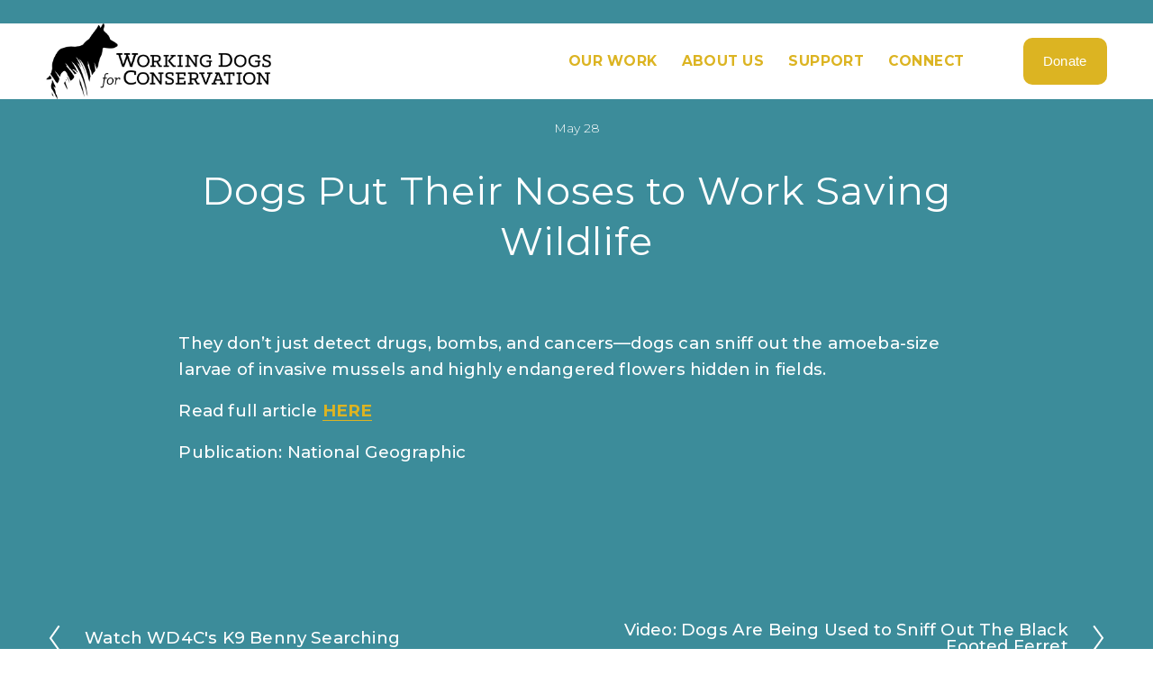

--- FILE ---
content_type: text/css
request_url: https://www.wd4c.org/s/sk_styles_6970ece814d01e0045600219_3260.css
body_size: 144
content:
#siteWrapper section[data-section-id="67bcf246f3c5585d53d37e11"] {border-color: hsl(var(--white-hsl));border-width: 21px;box-sizing: border-box;border-style: solid;border-left-width:0px !important;border-right-width:0px !important;}#siteWrapper section[data-section-id="67c63c30a16d541b8adea357"] {border-color: hsl(var(--white-hsl));border-width: 24px;box-sizing: border-box;border-style: solid;border-left-width:0px !important;border-right-width:0px !important;}#siteWrapper section[data-section-id="67c644832f4a577a559670df"] {border-color: hsl(var(--white-hsl));border-width: 25px;box-sizing: border-box;border-style: solid;border-left-width:0px !important;border-right-width:0px !important;}#siteWrapper section[data-section-id="67e6e6218b9a4d3ac9b88fbf"] {border-color: hsl(var(--white-hsl));border-width: 21px;box-sizing: border-box;border-style: solid;border-left-width:0px !important;border-right-width:0px !important;}#siteWrapper section[data-section-id="67e6ec61d112a31f8b246573"] {border-color: hsl(var(--white-hsl));border-width: 25px;box-sizing: border-box;border-style: solid;border-left-width:0px !important;border-right-width:0px !important;}#siteWrapper section[data-section-id="67ec675af922ff67ca0efec7"] {border-color: hsl(var(--white-hsl));border-width: 25px;box-sizing: border-box;border-style: solid;border-left-width:0px !important;border-right-width:0px !important;}#siteWrapper section[data-section-id="67ec6b01468d7371c1cc49c6"] {border-color: hsl(var(--white-hsl));border-width: 21px;box-sizing: border-box;border-style: solid;border-left-width:0px !important;border-right-width:0px !important;}#siteWrapper section[data-section-id="67ec6e5f394d3e21d58d7140"] {border-color: hsl(var(--white-hsl));border-width: 21px;box-sizing: border-box;border-style: solid;border-left-width:0px !important;border-right-width:0px !important;}#siteWrapper section[data-section-id="67ed726591475114a0177d50"] {border-color: hsl(var(--white-hsl));border-width: 25px;box-sizing: border-box;border-style: solid;border-left-width:0px !important;border-right-width:0px !important;}#siteWrapper section[data-section-id="67f99ba7e6c9357c20b50100"] {border-color: hsl(var(--white-hsl));border-width: 24px;box-sizing: border-box;border-style: solid;border-left-width:0px !important;border-right-width:0px !important;}#siteWrapper section[data-section-id="68094f20f93d71177b7fd222"] {border-color: hsl(var(--white-hsl));border-width: 25px;box-sizing: border-box;border-style: solid;border-left-width:0px !important;border-right-width:0px !important;}#siteWrapper #block-yui_3_17_2_1_1751989942172_4748 .sqs-block-button-element {background:hsl(var(--black-hsl));}#siteWrapper #block-yui_3_17_2_1_1751989942172_4748 .sqs-block-button-element::before {background:; border-color:;}#siteWrapper section[data-section-id="686e9280fd0ae2058c40f914"] {border-color: hsl(var(--white-hsl));border-width: 21px;box-sizing: border-box;border-style: solid;border-left-width:0px !important;border-right-width:0px !important;}#siteWrapper section[data-section-id="686e936422e97d7c5c4d6910"] {border-color: hsl(var(--white-hsl));border-width: 21px;box-sizing: border-box;border-style: solid;border-left-width:0px !important;border-right-width:0px !important;}#siteWrapper section[data-section-id="686e937757d8ec1d7dd6020c"] {border-color: hsl(var(--white-hsl));border-width: 21px;box-sizing: border-box;border-style: solid;border-left-width:0px !important;border-right-width:0px !important;}#siteWrapper section[data-section-id="686e93827311e678e6509818"] {border-color: hsl(var(--white-hsl));border-width: 21px;box-sizing: border-box;border-style: solid;border-left-width:0px !important;border-right-width:0px !important;}#siteWrapper section[data-section-id="686e93ee5d00513e933eb70b"] {border-color: hsl(var(--white-hsl));border-width: 24px;box-sizing: border-box;border-style: solid;border-left-width:0px !important;border-right-width:0px !important;}#siteWrapper section[data-section-id="686e940dc314740cac1900f8"] {border-color: hsl(var(--white-hsl));border-width: 24px;box-sizing: border-box;border-style: solid;border-left-width:0px !important;border-right-width:0px !important;}#siteWrapper section[data-section-id="686e9486c72caf6ec22d13e6"] {border-color: hsl(var(--white-hsl));border-width: 25px;box-sizing: border-box;border-style: solid;border-left-width:0px !important;border-right-width:0px !important;}#siteWrapper #block-2d94247b5b415766322f .sqs-block-button-element {background:hsl(var(--black-hsl));}#siteWrapper #block-2d94247b5b415766322f .sqs-block-button-element::before {background:; border-color:;}#siteWrapper section[data-section-id="686e9566c2a77d6a77ac3270"] {border-color: hsl(var(--white-hsl));border-width: 25px;box-sizing: border-box;border-style: solid;border-left-width:0px !important;border-right-width:0px !important;}#siteWrapper section[data-section-id="686e958eb78744351b05936b"] {border-color: hsl(var(--white-hsl));border-width: 25px;box-sizing: border-box;border-style: solid;border-left-width:0px !important;border-right-width:0px !important;}